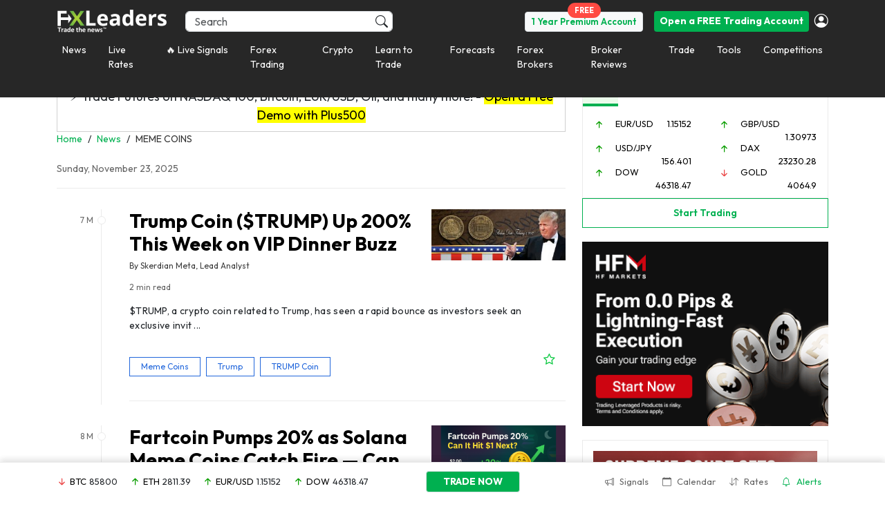

--- FILE ---
content_type: application/javascript
request_url: https://d1nsb2kebuy3pr.cloudfront.net/wp-content/themes/fxmlnew/assets/js/app/app.js?x78518&ver=c5fe0db3aea69172d3c870003e657b46
body_size: 53
content:

var FXMLApp = angular.module('FXMLApp', ['FXMLApp.controllers','FXMLApp.directives','FXMLApp.services','FXMLApp.filters', 'ngSanitize'])
        
.config(function($interpolateProvider){
    $interpolateProvider.startSymbol('<%').endSymbol('%>');
})

.config(['$httpProvider', function($httpProvider) {
    $httpProvider.defaults.headers.common["X-Requested-With"] = 'XMLHttpRequest';
}]);

angular.module('FXMLApp.controllers', []);
angular.module('FXMLApp.directives', []);

--- FILE ---
content_type: application/javascript
request_url: https://d1nsb2kebuy3pr.cloudfront.net/wp-content/themes/fxmlnew/assets/js/app/directives/directives.signals.js?x78518&ver=6.7.2
body_size: 117
content:
angular.module('FXMLApp.directives',[])
	.directive('checkImage', function($http) {
		return {
			restrict: 'A',
			link: function(scope, element, attrs) {
				attrs.$observe('ngSrc', function(ngSrc) {
					$http({
							method: 'GET',
							url: ngSrc,
						}).then(function (response) {
							
						}, function (error) {
							element.attr('src', 'https://s3.eu-central-1.amazonaws.com/fxlmwpmedia/wp-content/themes/fxml/assets/images/signals/default.png');
							element.css('width', '55px');
						});
				});
			}
		};
	});

--- FILE ---
content_type: application/javascript
request_url: https://d1nsb2kebuy3pr.cloudfront.net/wp-content/themes/fxmlnew/assets/js/tradingview.js?x78518&ver=c5fe0db3aea69172d3c870003e657b46
body_size: 11881
content:
"use strict";
(function() {
    if (window.TradingView && window.TradingView.host && !window.TradingView.reoloadTvjs) {
        return
    }
    var COLORS = {};
    COLORS["color-brand"] = "#2196f3";
    COLORS["color-gull-gray"] = "#9db2bd";
    COLORS["color-scooter"] = "#38acdb";
    COLORS["color-curious-blue"] = "#299dcd";
    var TradingView = {
        host: window.location.host.match(/tradingview\.com|pyrrosinvestment\.com/i) == null ? "https://s.tradingview.com" : "https://www.tradingview.com",
        ideasHost: "https://www.tradingview.com",
        chatHost: "https://www.tradingview.com",
        embedStylesForCopyright: function() {
            var styleElement = document.createElement("style");
            styleElement.innerHTML = ".tradingview-widget-copyright {font-size: 13px !important; line-height: 32px !important; text-align: center !important; vertical-align: middle !important; font-family: 'Trebuchet MS', Arial, sans-serif !important; color: " + COLORS["color-gull-gray"] + " !important;} .tradingview-widget-copyright .blue-text {color: " + COLORS["color-brand"] + " !important;} .tradingview-widget-copyright a {text-decoration: none !important; color: " + COLORS["color-gull-gray"] + " !important;} .tradingview-widget-copyright a:visited {color: " + COLORS["color-gull-gray"] + " !important;} .tradingview-widget-copyright a:hover .blue-text {color: " + COLORS["color-scooter"] + " !important;} .tradingview-widget-copyright a:active .blue-text {color: " + COLORS["color-curious-blue"] + " !important;} .tradingview-widget-copyright a:visited .blue-text {color: " + COLORS["color-brand"] + " !important;}";
            return styleElement
        },
        embedStylesForFullHeight: function(height, hasCopyright, container_id) {
            var containerHeight = hasCopyright ? "calc(" + height + " - 32px)" : height;
            var containerElemChild = document.querySelector("#" + container_id);
            var containerElem = containerElemChild.parentElement;
            containerElem.style.height = containerHeight;
            containerElemChild.style.height = "100%"
        },
        gId: function() {
            return "tradingview_" + ((1 + Math.random()) * 1048576 | 0).toString(16).substring(1)
        },
        isPersentHeight: function(suffix) {
            return suffix === "%"
        },
        getSuffix: function(value) {
            var match = value.toString().match(/(\%|px|em|ex)/);
            return match ? match[0] : "px"
        },
        hasCopyright: function(container_id) {
            var widgetContainerElement = document.getElementById(container_id);
            var embedContainerElement = widgetContainerElement && widgetContainerElement.parentElement;
            if (embedContainerElement) {
                return !!embedContainerElement.querySelector(".tradingview-widget-copyright")
            }
            return false
        },
        calculateWidgetHeight: function(widgetHeight, container_id) {
            var newWidgetHeight = parseInt(widgetHeight);
            var suffix = this.getSuffix(widgetHeight);
            var isPersentHeight = this.isPersentHeight(suffix);
            var hasCopyright = container_id && this.hasCopyright(container_id);
            if (isPersentHeight && container_id) {
                this.embedStylesForFullHeight(newWidgetHeight + suffix, hasCopyright, container_id);
                if (hasCopyright) {
                    return 100 + suffix
                }
            }
            if (hasCopyright) {
                return "calc(" + newWidgetHeight + suffix + " - 32px)"
            }
            return newWidgetHeight + suffix
        },
        onready: function(callback) {
            if (window.addEventListener) {
                window.addEventListener("DOMContentLoaded", callback, false)
            } else {
                window.attachEvent("onload", callback)
            }
        },
        css: function(css_content) {
            var head = document.getElementsByTagName("head")[0];
            var style = document.createElement("style");
            var rules;
            style.type = "text/css";
            if (style.styleSheet) {
                style.styleSheet.cssText = css_content
            } else {
                rules = document.createTextNode(css_content);
                style.appendChild(rules)
            }
            head.appendChild(style)
        },
        bindEvent: function(o, ev, fn) {
            if (o.addEventListener) {
                o.addEventListener(ev, fn, false)
            } else if (o.attachEvent) {
                o.attachEvent("on" + ev, fn)
            }
        },
        unbindEvent: function(o, ev, fn) {
            if (o.removeEventListener) {
                o.removeEventListener(ev, fn, false)
            } else if (o.detachEvent) {
                o.detachEvent("on" + ev, fn)
            }
        },
        cloneSimpleObject: function(obj) {
            if (null == obj || "object" != typeof obj) {
                return obj
            }
            var copy = obj.constructor();
            for (var attr in obj) {
                if (obj.hasOwnProperty(attr)) {
                    copy[attr] = obj[attr]
                }
            }
            return copy
        },
        isArray: function(obj) {
            return Object.prototype.toString.call(obj) === "[object Array]"
        },
        isMobileDevice: function() {
            var ret = {
                Android: /Android/i.test(navigator.userAgent),
                BlackBerry: /BlackBerry/i.test(navigator.userAgent),
                iOS: /iPhone|iPad|iPod/i.test(navigator.userAgent),
                Opera: /Opera Mini/i.test(navigator.userAgent)
            };
            ret.any = ret.Android || ret.BlackBerry || ret.iOS || ret.Opera;
            return ret
        }(),
        generateUtmForUrlParams: function(options) {
            return "utm_source=" + encodeURI(window.location.hostname) + "&utm_medium=" + (TradingView.hasCopyright(options.container) ? "widget_new" : "widget") + (options.type ? "&utm_campaign=" + options.type : "") + (options.type && options.type === "chart" ? "&utm_term=" + encodeURIComponent(options.symbol) : "")
        },
        WidgetAbstract: function() {},
        MiniWidget: function(options) {
            this.id = TradingView.gId();
            this.options = {
                whitelabel: options.whitelabel || "",
                width: TradingView.WidgetAbstract.prototype.fixSize(options.width) || 300,
                height: TradingView.WidgetAbstract.prototype.fixSize(options.height) || 400,
                symbols: options.symbols,
                tabs: options.tabs || "",
                symbols_description: options.symbols_description || "",
                customer: options.customer || "",
                container: options.container_id || "",
                greyText: options.greyText || "",
                large_chart_url: options.large_chart_url || "",
                large_chart_target: options.large_chart_target || "",
                gridLineColor: options.gridLineColor || "",
                fontColor: options.fontColor || "",
                underLineColor: options.underLineColor || "",
                trendLineColor: options.trendLineColor || "",
                timeAxisBackgroundColor: options.timeAxisBackgroundColor || "",
                activeTickerBackgroundColor: options.activeTickerBackgroundColor || "",
                noGraph: options.noGraph || false,
                locale: options.locale,
                styleTickerActiveBg: options.styleTickerActiveBg || "",
                styleTabActiveBorderColor: options.styleTabActiveBorderColor || "",
                styleTickerBodyFontSize: options.styleTickerBodyFontSize || "",
                styleTickerBodyFontWeight: options.styleTickerBodyFontWeight || "",
                styleTickerHeadFontSize: options.styleTickerHeadFontSize || "",
                styleTickerHeadFontWeight: options.styleTickerHeadFontWeight || "",
                styleTickerChangeDownColor: options.styleTickerChangeDownColor || "",
                styleTickerChangeUpColor: options.styleTickerChangeUpColor || "",
                styleTickerLastDownBg: options.styleTickerLastDownBg || "",
                styleTickerLastUpBg: options.styleTickerLastUpBg || "",
                styleTickerSymbolColor: options.styleTickerSymbolColor || "",
                styleTickerSymbolHoverTextDecoration: options.styleTickerSymbolHoverTextDecoration || "",
                styleTickerActiveSymbolTextDecoration: options.styleTickerActiveSymbolTextDecoration || "",
                styleTabsActiveBorderColor: options.styleTabsActiveBorderColor || "",
                styleTabsNoBorder: options.styleTabsNoBorder || "",
                styleWidgetNoBorder: options.styleWidgetNoBorder || ""
            };
            this.createWidget()
        },
        MediumWidget: function(options) {
            this.id = TradingView.gId();
            var widgetHeight = TradingView.calculateWidgetHeight(options.height || 400, options.container_id);
            this.options = {
                container: options.container_id || "",
                width: TradingView.WidgetAbstract.prototype.fixSize(options.width) || "",
                height: TradingView.WidgetAbstract.prototype.fixSize(widgetHeight) || "",
                symbols: options.symbols,
                greyText: options.greyText || "",
                symbols_description: options.symbols_description || "",
                large_chart_url: options.large_chart_url || "",
                customer: options.customer || "",
                gridLineColor: options.gridLineColor || "",
                fontColor: options.fontColor || "",
                underLineColor: options.underLineColor || "",
                trendLineColor: options.trendLineColor || "",
                timeAxisBackgroundColor: options.timeAxisBackgroundColor || "",
                chartOnly: !!options.chartOnly,
                locale: options.locale,
                whitelabel: !!options.whitelabel || "",
                colorTheme: options.colorTheme,
                isTransparent: options.isTransparent
            };
            this.createWidget()
        },
        widget: function(options) {
            this.id = options.id || TradingView.gId();
            var _url_params = TradingView.getUrlParams();
            var _symbol = options.tvwidgetsymbol || _url_params.tvwidgetsymbol || _url_params.symbol || options.symbol || "NASDAQ:AAPL";
            var _logo = options.logo || "";
            if (_logo.src) {
                _logo = _logo.src
            }
            if (_logo) {
                _logo.replace(".png", "")
            }
            var widgetHeight = TradingView.calculateWidgetHeight(options.height || 500, options.container_id);
            this.options = {
                whitelabel: options.whitelabel || "",
                width: options.width || 800,
                height: widgetHeight,
                symbol: _symbol,
                interval: options.interval || "1",
                range: options.range || "",
                timezone: options.timezone || "",
                autosize: options.autosize,
                hide_top_toolbar: options.hide_top_toolbar,
                hide_side_toolbar: options.hide_side_toolbar,
                hide_legend: options.hide_legend,
                allow_symbol_change: options.allow_symbol_change,
                save_image: options.save_image !== undefined ? options.save_image : true,
                container: options.container_id || "",
                toolbar_bg: options.toolbar_bg || "f4f7f9",
                watchlist: options.watchlist || [],
                editablewatchlist: !!options.editablewatchlist,
                studies: options.studies || [],
                theme: options.theme || "",
                style: options.style || "",
                extended_hours: options.extended_hours === undefined ? undefined : +options.extended_hours,
                details: !!options.details,
                news: !!options.news,
                calendar: !!options.calendar,
                hotlist: !!options.hotlist,
                hideideas: !!options.hideideas,
                hideideasbutton: !!options.hideideasbutton,
                widgetbar_width: +options.widgetbar_width || undefined,
                withdateranges: options.withdateranges || "",
                customer: options.customer || _logo || "",
                venue: options.venue,
                symbology: options.symbology,
                logo: _logo,
                show_popup_button: !!options.show_popup_button,
                popup_height: options.popup_height || "",
                popup_width: options.popup_width || "",
                studies_overrides: options.studies_overrides,
                overrides: options.overrides,
                enabled_features: options.enabled_features,
                disabled_features: options.disabled_features,
                publish_source: options.publish_source || "",
                enable_publishing: options.enable_publishing,
                whotrades: options.whotrades || undefined,
                locale: options.locale,
                referral_id: options.referral_id,
                no_referral_id: options.no_referral_id,
                ref_landing_page: options.ref_landing_page,
                fundamental: options.fundamental,
                percentage: options.percentage,
                hidevolume: options.hidevolume,
                padding: options.padding,
                greyText: options.greyText || "",
                horztouchdrag: options.horztouchdrag,
                verttouchdrag: options.verttouchdrag
            };
            if (options.cme) {
                this.options.customer = "cme"
            }
            if (options.news && options.news.length) {
                this.options.news_vendors = [];
                for (var i = 0; i < options.news.length; i++) {
                    switch (options.news[i]) {
                        case "headlines":
                        case "stocktwits":
                            this.options.news_vendors.push(options.news[i])
                    }
                }
                if (!this.options.news_vendors) {
                    delete this.options.news_vendors
                }
            }
            if (isFinite(options.widgetbar_width) && options.widgetbar_width > 0) {
                this.options.widgetbar_width = options.widgetbar_width
            }
            this._ready_handlers = [];
            this.create()
        },
        chart: function(options) {
            this.id = TradingView.gId();
            this.options = {
                width: options.width || 640,
                height: options.height || 500,
                container: options.container_id || "",
                realtime: options.realtime,
                chart: options.chart,
                locale: options.locale,
                type: "chart",
                autosize: options.autosize,
                mobileStatic: options.mobileStatic
            };
            this._ready_handlers = [];
            this.create()
        },
        stream: function(options) {
            this.id = TradingView.gId();
            this.options = {
                width: options.width || 640,
                height: options.height || 500,
                container: options.container_id || "",
                stream: options.stream,
                locale: options.locale,
                autosize: options.autosize
            };
            this.create()
        },
        EventsWidget: function(options) {
            this.id = TradingView.gId();
            this.options = {
                container: options.container_id || "",
                width: options.width || 486,
                height: options.height || 670,
                currency: options.currencyFilter || "",
                importance: options.importanceFilter || "",
                type: "economic-calendar"
            };
            this.createWidget(options)
        },
        IdeasStreamWidget: function(options) {
            this.id = TradingView.gId();
            this.options = {
                container: options.container_id || "",
                width: options.width || 486,
                height: options.height || 670,
                symbol: options.symbol || "",
                username: options.username || "",
                mode: options.mode || "",
                publishSource: options.publishSource || "",
                sort: options.sort || "trending",
                stream: options.stream,
                interval: options.interval,
                time: options.time,
                waitSymbol: options.waitSymbol,
                hideDescription: options.hideDescription,
                startingCount: options.startingCount,
                bgColor: options.bgColor || "",
                headerColor: options.headerColor || "",
                borderColor: options.borderColor || "",
                locale: options.locale,
                type: "ideas-stream"
            };
            this._ready_handlers = [];
            this.createWidget(options)
        },
        IdeaWidget: function(options) {
            this.id = TradingView.gId();
            this.options = {
                container: options.container_id || "",
                width: options.width || 486,
                height: options.height || 670,
                idea: options.idea || "",
                chartUrl: options.chartUrl || "",
                whotrades: options.whotrades || undefined,
                locale: options.locale,
                type: "idea"
            };
            this.createWidget(options)
        },
        ChatWidgetEmbed: function(options) {
            this.id = TradingView.gId();
            this.options = {
                container: options.container_id || "",
                width: options.width || 400,
                height: options.height || 500,
                room: options.room || "",
                whotrades: options.whotrades || undefined,
                locale: options.locale,
                type: "chat-embed"
            };
            this.createWidget(options)
        },
        UserInfoWidget: function(options) {
            this.options = {
                container: options.container_id || "",
                width: options.width || 1040,
                height: options.height || 340,
                username: options.username || "",
                locale: options.locale,
                type: "user-info"
            };
            this.createWidget(options)
        },
        QuotesProvider: function(options) {
            var id = TradingView.gId();
            var options = {
                container: options.container_id,
                symbols: options.symbols || [],
                type: "quotes-provider"
            };
            var widget_url = TradingView.host + "/embed-quotes-provider/?" + TradingView.generateUtmForUrlParams(options);
            var widget_html = "<iframe" + ' id="' + id + '"' + ' src="' + widget_url + '"' + ' width="0" height="0"' + ' frameborder="0" allowTransparency="true" scrolling="no"></iframe>';
            var iframe;
            var postMessage;
            addWidget(widget_html, options.container);
            iframe = document.getElementById(id);
            postMessage = TradingView.postMessageWrapper(iframe.contentWindow, id);
            TradingView.bindEvent(iframe, "load", function() {
                options.symbols.forEach(resolveSymbol)
            });

            function resolveSymbol(symbolObj) {
                var symbol = symbolObj.symbol;
                var success = symbolObj.success;
                var error = symbolObj.error;
                if (!symbol || !(success && error)) {
                    return
                }
                postMessage.post(iframe.contentWindow, "resolveSymbol", {
                    symbol: symbol
                });
                if (success) {
                    postMessage.on("success" + symbol, function(data) {
                        success(data)
                    })
                }
                if (error) {
                    postMessage.on("error" + symbol, function(data) {
                        error(data)
                    })
                }
            }
        }
    };
    TradingView.DependenciesManager = function() {};
    TradingView.DependenciesManager.prototype.scripts = {};
    TradingView.DependenciesManager.prototype._loaded = function(script) {
        for (var i in this.scripts[script].callbacks) {
            this.scripts[script].callbacks[i]()
        }
        this.scripts[script].status = true;
        this.scripts[script].callbacks = {}
    };
    TradingView.DependenciesManager.prototype.depends = function(scripts, cbid, cb) {
        for (var i = 0; i < scripts.length; i++) {
            if (this.scripts[scripts[i]] && this.scripts[scripts[i]].status === true) {
                cb()
            } else if (this.scripts[scripts[i]] && this.scripts[scripts[i]].status === false) {
                this.scripts[scripts[i]].callbacks[cbid] = cb
            } else {
                this.scripts[scripts[i]] = {
                    status: false,
                    script: document.createElement("script"),
                    callbacks: {}
                };
                this.scripts[scripts[i]].callbacks[cbid] = cb;
                this.scripts[scripts[i]].script.onload = this._loaded.bind(this, scripts[i]);
                this.scripts[scripts[i]].script.src = TradingView.host + scripts[i];
                document.body.appendChild(this.scripts[scripts[i]].script)
            }
        }
    };
    TradingView.dependenciesManager = new TradingView.DependenciesManager;
    TradingView.WidgetAbstract.prototype = {
        fixSize: function(size) {
            return /^[0-9]+(\.|,[0-9])*$/.test(size) ? size + "px" : size
        },
        width: function() {
            if (this.options.autosize) {
                return "100%"
            }
            return TradingView.WidgetAbstract.prototype.fixSize(this.options.width)
        },
        height: function() {
            if (this.options.autosize) {
                return "100%"
            }
            return TradingView.WidgetAbstract.prototype.fixSize(this.options.height)
        },
        addWrapperFrame: function(widgetCode, logoCode, widgetBgColor) {
            var height = TradingView.WidgetAbstract.prototype.height.call(this);
            var width = TradingView.WidgetAbstract.prototype.width.call(this);
            var widgetBgColor = widgetBgColor || "transparent";
            return '<div id="' + this.id + '-wrapper" style="' + "position: relative;" + "box-sizing: content-box;" + "width: " + width + ";" + "height: " + height + ";" + "margin: 0 auto !important;" + "padding: 0 !important;" + "font-family:Arial,sans-serif;" + '">' + '<div style="' + "width: " + width + ";" + "height: " + height + ";" + "background: " + widgetBgColor + ";" + "padding: 0 !important;" + '">' + widgetCode + "</div>" + (logoCode || "") + "</div>"
        },
        addFooterLogo: function(widgetCode, options) {
            var greyText = (options || {}).greyText || "powered by";
            var linkText = (options || {}).linkText || "tradingview.com";
            var href = (options || {}).href || "https://www.tradingview.com/";
            return TradingView.WidgetAbstract.prototype.addWrapperFrame.call(this, widgetCode, '<div style="' + "position:absolute;" + "display: block;" + "box-sizing: content-box;" + "height: 24px;" + "width: " + TradingView.WidgetAbstract.prototype.width.call(this) + ";" + "bottom: 0;" + "left: 0;" + "margin: 0;" + "padding: 0;" + "font-family: Arial,sans-serif;" + '">' + '<div style="' + "display: block;" + "margin: 0 1px 1px 1px;" + "line-height: 7px;" + "box-sizing: content-box;" + "height: 11px;" + "padding: 6px 10px;" + "text-align: right;" + "background: #fff;" + '">' + "<a" + ' href="' + href + "?" + TradingView.generateUtmForUrlParams(this.options) + '"' + ' target="_blank"' + ' style="' + "color: #0099d4;" + "text-decoration: none;" + "font-size: 11px;" + '"' + ">" + '<span style="' + "color: #b4b4b4;" + "font-size: 11px;" + '">' + greyText + "</span> " + linkText + "</a>" + "</div>" + "</div>", "#fff")
        }
    };
    TradingView.UserInfoWidget.prototype = {
        createWidget: function() {
            var widget_html = this.widgetCode();
            addWidget(widget_html, this.options.container)
        },
        widgetCode: function() {
            var query = TradingView.createUrlParams({
                username: this.options.username,
                locale: this.options.locale
            });
            this.options.type = "user-info";
            var utm = "&" + TradingView.generateUtmForUrlParams(this.options, {
                type: "UserInfoWidget"
            });
            var widget_url = TradingView.ideasHost + "/user-info-widget/?" + query + utm;
            return "<iframe" + ' src="' + widget_url + '"' + (this.options.width ? ' width="' + this.options.width + '"' : "") + (this.options.height ? ' height="' + this.options.height + '"' : "") + ' frameborder="0" allowTransparency="true" scrolling="no"></iframe>'
        }
    };
    TradingView.ChatWidgetEmbed.prototype = {
        createWidget: function() {
            var widget_code = this.widgetCode();
            widget_code = TradingView.WidgetAbstract.prototype.addFooterLogo.call(this, widget_code);
            addWidget(widget_code, this.options.container)
        },
        widgetCode: function() {
            var room = this.options.room ? "#" + encodeURIComponent(this.options.room) : "";
            var query = "&" + TradingView.createUrlParams({
                whotrades: this.options.whotrades,
                locale: this.options.locale
            });
            var utm = TradingView.generateUtmForUrlParams(this.options, {
                type: "UserInfoWidget"
            });
            var widget_url = TradingView.chatHost + "/chatwidgetembed/?" + utm + query + room;
            return "<iframe" + ' src="' + widget_url + '"' + (this.options.width ? ' width="' + this.options.width + '"' : "") + (this.options.height ? ' height="' + this.options.height + '"' : "") + ' frameborder="0" allowTransparency="true" scrolling="no"></iframe>'
        }
    };
    TradingView.IdeaWidget.prototype = {
        createWidget: function() {
            var widget_html = this.widgetCode();
            addWidget(widget_html, this.options.container);
            var self = this;
            var c = document.getElementById(this.id);
            this.postMessage = TradingView.postMessageWrapper(c.contentWindow, this.id);
            this.postMessage.on("resize", function(data) {
                if (data.id === self.id) {
                    c.style.height = data.height + "px"
                }
            }, true)
        },
        widgetCode: function() {
            var query = TradingView.createUrlParams({
                id: this.id,
                width: this.options.width,
                height: this.options.height,
                idea: this.options.idea,
                chart_url: this.options.chartUrl,
                whotrades: this.options.whotrades,
                locale: this.options.locale
            });
            this.options.type = "idea";
            var utm = "&" + TradingView.generateUtmForUrlParams(this.options);
            var widget_url = TradingView.ideasHost + "/idea-popup/?" + query + utm;
            return '<iframe id="' + this.id + '"' + ' src="' + widget_url + '"' + ' width="' + this.options.width + '"' + (this.options.height ? ' height="' + this.options.height + '"' : "") + ' frameborder="0" allowTransparency="true" scrolling="no"></iframe>'
        },
        getSymbol: function(callback) {
            this.postMessage.on("symbolInfo", callback)
        }
    };
    TradingView.EventsWidget.prototype = {
        createWidget: function() {
            var widget_html = this.widgetCode();
            addWidget(widget_html, this.options.container)
        },
        widgetCode: function() {
            var query = TradingView.createUrlParams({
                currency: this.options.currency,
                importance: this.options.importance
            });
            this.options.type = "events";
            var utm = "&" + TradingView.generateUtmForUrlParams(this.options);
            var widget_url = TradingView.host + "/eventswidgetembed/?" + query + utm;
            return '<iframe src="' + widget_url + '"' + ' width="' + this.options.width + '"' + (this.options.height ? ' height="' + this.options.height + '"' : "") + ' frameborder="0" scrolling="no"></iframe>'
        }
    };
    TradingView.IdeasStreamWidget.prototype = {
        createWidget: function() {
            var widget_html = this.widgetCode();
            addWidget(widget_html, this.options.container);
            var self = this;
            var c = document.getElementById(this.id);
            this.postMessage = TradingView.postMessageWrapper(c.contentWindow, this.id);
            TradingView.bindEvent(c, "load", function() {
                self._ready = true;
                for (var i = self._ready_handlers.length; i--;) {
                    self._ready_handlers[i].call(self)
                }
            });
            self.postMessage.on("resize", function(data) {
                if (data.id === self.id) {
                    var minHeight = 450;
                    var height = Math.max(data.height, minHeight);
                    c.style.height = height + "px"
                }
            }, true)
        },
        widgetCode: function() {
            var options = this.options;
            var query = TradingView.createUrlParams({
                id: this.id,
                width: options.width,
                height: options.height,
                symbol: options.symbol,
                username: options.username,
                mode: options.mode,
                publish_source: options.publishSource,
                sort: options.sort,
                stream: options.stream,
                interval: options.interval,
                time: options.time,
                wait_symbol: options.waitSymbol,
                hide_desc: options.hideDescription,
                s_count: options.startingCount,
                bg_color: options.bgColor,
                h_color: options.headerColor,
                borderColor: options.borderColor,
                locale: options.locale
            });
            var utm = TradingView.generateUtmForUrlParams(this.options) + "&";
            var widget_url = TradingView.host + "/ideaswidgetembed/?" + utm + query;
            return '<iframe id="' + this.id + '"' + ' src="' + widget_url + '"' + ' width="' + options.width + '"' + (options.height ? ' height="' + options.height + '"' : "") + ' frameborder="0" allowTransparency="true" scrolling="no"></iframe>'
        },
        setSymbol: function(symbol) {
            var c = document.getElementById(this.id);
            this.postMessage.post(c.contentWindow, "setSymbol", symbol)
        },
        ready: function(callback) {
            if (this._ready) {
                callback.call(this)
            } else {
                this._ready_handlers.push(callback)
            }
        }
    };
    TradingView.MiniWidget.prototype = {
        createWidget: function() {
            var widget_code = this.widgetCode();
            var options = this.options;
            if (!options.noLogoOverlay && !options.whitelabel) {
                var greyText = this.options.greyText || "Quotes by";
                widget_code = TradingView.WidgetAbstract.prototype.addFooterLogo.call(this, widget_code, {
                    greyText: greyText,
                    linkText: "TradingView"
                })
            }
            addWidget(widget_code, options.container)
        },
        widgetCode: function() {
            var symbols = "";
            var tabs = "";
            var symbols_description = "";
            var site_path = "/miniwidgetembed/";
            var width = this.options.width ? "&width=" + encodeURIComponent(this.options.width) : "";
            var height = this.options.height ? "&height=" + encodeURIComponent(this.options.height) : "";
            var no_graph = this.options.noGraph ? "&noGraph=" + encodeURIComponent(this.options.noGraph) : "";
            var locale = this.options.locale ? "&locale=" + encodeURIComponent(this.options.locale) : "";
            var whitelabel = this.options.whitelabel ? "&whitelabel=1" : "";
            this.options.type = "market-overview";
            var utm = "&" + TradingView.generateUtmForUrlParams(this.options);
            var plain_params_list = ["large_chart_url", "large_chart_target", "gridLineColor", "fontColor", "underLineColor", "trendLineColor", "activeTickerBackgroundColor", "timeAxisBackgroundColor", "locale", "styleTickerActiveBg", "styleTabActiveBorderColor", "styleTickerBodyFontSize", "styleTickerBodyFontWeight", "styleTickerHeadFontSize", "styleTickerHeadFontWeight", "styleTickerChangeDownColor", "styleTickerChangeUpColor", "styleTickerLastDownBg", "styleTickerLastUpBg", "styleTickerSymbolColor", "styleTickerSymbolHoverTextDecoration", "styleTickerActiveSymbolTextDecoration", "styleTabsActiveBorderColor", "styleTabsNoBorder", "styleWidgetNoBorder"];
            var plain_params = "";
            for (var i = plain_params_list.length - 1; i >= 0; i--) {
                var param_name = plain_params_list[i];
                var param_value = this.options[param_name];
                plain_params += param_value ? "&" + param_name + "=" + encodeURIComponent(param_value) : ""
            }
            var prepareSymbols = function(symbols) {
                var _symbols = [];
                for (var i = 0; i < symbols.length; i++) {
                    var _s = symbols[i];
                    if (TradingView.isArray(_s)) {
                        var customSymbolName = encodeURIComponent(_s[0]);
                        var trueSymbolName = encodeURIComponent(_s[1]);
                        _symbols.push(customSymbolName);
                        symbols_description += "&" + customSymbolName + "=" + trueSymbolName
                    } else if (typeof _s === "string") {
                        _symbols.push(encodeURIComponent(_s))
                    }
                }
                return _symbols.join(",")
            };
            if (this.options.tabs) {
                for (var i = 0, tl = this.options.tabs.length; i < tl; i++) {
                    var tab = this.options.tabs[i];
                    if (this.options.symbols[tab]) {
                        symbols += (symbols ? "&" : "") + encodeURIComponent(tab) + "=" + prepareSymbols(this.options.symbols[tab])
                    }
                }
                tabs = "&tabs=" + encodeURIComponent(this.options.tabs.join(","))
            } else {
                if (this.options.symbols) {
                    symbols = "symbols=" + prepareSymbols(this.options.symbols)
                }
            }
            if (this.options.symbols_description) {
                for (var key in this.options.symbols_description) {
                    symbols_description += "&" + encodeURIComponent(key) + "=" + encodeURIComponent(this.options.symbols_description[key])
                }
            }
            if (this.options.customer) {
                site_path = "/" + this.options.customer + site_path
            }
            var widget_url = TradingView.host + site_path + "?" + symbols + tabs + symbols_description + plain_params + width + height + no_graph + locale + whitelabel + utm;
            return '<iframe id="' + this.id + '"' + ' src="' + widget_url + '"' + ' width="' + this.options.width + '"' + (this.options.height ? ' height="' + this.options.height + '"' : "") + ' frameborder="0"' + ' allowTransparency="true"' + ' scrolling="no"' + ' style="margin: 0 !important; padding: 0 !important;"' + "></iframe>"
        },
        remove: function() {
            var widget = document.getElementById("tradingview_widget");
            widget.parentNode.removeChild(widget)
        }
    };
    TradingView.MediumWidget.prototype = {
        createWidget: function() {
            var widget_code = this.widgetCode();
            addWidget(widget_code, this.options.container)
        },
        widgetCode: function() {
            var symbols_description = "";
            var symbols = "symbols=" + prepareSymbols(this.options.symbols);
            var width = "&width=" + encodeURIComponent(this.options.width);
            var height = "&height=" + encodeURIComponent(this.options.height);
            var colorTheme = "&colorTheme=" + encodeURIComponent(this.options.colorTheme);
            this.options.type = "symbol-overview";
            var utm = "&" + TradingView.generateUtmForUrlParams(this.options);

            function prepareSymbols(symbols) {
                var _symbols = [];
                for (var i = 0; i < symbols.length; i++) {
                    var _s = symbols[i];
                    if (TradingView.isArray(_s)) {
                        var customSymbolName = encodeURIComponent(_s[0]);
                        var trueSymbolName = encodeURIComponent(_s[1]);
                        _symbols.push(customSymbolName);
                        if (_s.length === 2) {
                            symbols_description += "&" + customSymbolName + "=" + trueSymbolName
                        }
                    } else if (typeof _s === "string") {
                        _symbols.push(encodeURIComponent(_s))
                    }
                }
                return _symbols.join(",")
            }
            var plain_params_list = ["gridLineColor", "fontColor", "underLineColor", "trendLineColor", "activeTickerBackgroundColor", "timeAxisBackgroundColor", "locale"];
            var plain_params = "";
            for (var i = plain_params_list.length - 1; i >= 0; i--) {
                var param_name = plain_params_list[i];
                var param_value = this.options[param_name];
                plain_params += param_value ? "&" + param_name + "=" + encodeURIComponent(param_value) : ""
            }
            var chart_only = this.options.chartOnly ? "&chartOnly=1" : "";
            var whitelabel = this.options.whitelabel ? "&whitelabel=1" : "";
            var isTransparent = this.options.isTransparent ? "&isTransparent=1" : "";
            var site_path = "/mediumwidgetembed/";
            if (this.options.customer) {
                site_path = "/" + this.options.customer + site_path
            }
            var widget_url = TradingView.host + site_path + "?" + symbols + symbols_description + plain_params + chart_only + whitelabel + width + height + colorTheme + isTransparent + utm;
            return '<iframe id="' + this.id + '"' + ' src="' + widget_url + '"' + ' style="' + "margin: 0 !important; " + "padding: 0 !important; " + (this.options.width ? "width: " + this.options.width + "; " : "") + (this.options.height ? "height: " + this.options.height + ";" : "") + '"' + ' frameborder="0" allowTransparency="true" scrolling="no"></iframe>'
        },
        remove: function() {
            var widget = document.getElementById("tradingview_widget");
            widget.parentNode.removeChild(widget)
        }
    };
    TradingView.widget.prototype = {
        create: function() {
            this.options.type = this.options.fundamental ? "fundamental" : "chart";
            var widget_html = this.render();
            var self = this;
            if (!this.options.noLogoOverlay) {
                widget_html = TradingView.WidgetAbstract.prototype.addWrapperFrame.call(this, widget_html)
            }
            addWidget(widget_html, this.options.container);
            var oldStyleCopyright = document.getElementById("tradingview-copyright");
            oldStyleCopyright && oldStyleCopyright.parentElement && oldStyleCopyright.parentElement.removeChild(oldStyleCopyright);
            this.iframe = document.getElementById(this.id);
            this.postMessage = TradingView.postMessageWrapper(this.iframe.contentWindow, this.id);
            TradingView.bindEvent(this.iframe, "load", function() {
                self.postMessage.get("widgetReady", {}, function() {
                    var i;
                    self._ready = true;
                    for (i = self._ready_handlers.length; i--;) {
                        self._ready_handlers[i].call(self)
                    }
                })
            });
            self.postMessage.on("logoCreated", function(data) {
                if (data.left && data.bottom && data.width && data.height && data.href) {
                    if (self._logoOverlay) {
                        self._logoOverlay.parentNode.removeChild(self._logoOverlay);
                        delete self._logoOverlay
                    }
                    var a = document.createElement("a");
                    if (data.text) {
                        a.innerHTML = data.text;
                        a.style.color = "transparent"
                    }
                    a.style.position = "absolute";
                    a.style.display = "inline-block";
                    a.style.left = data.left;
                    a.style.bottom = data.bottom;
                    a.style.width = data.width;
                    a.style.height = data.height;
                    a.style.backgroundColor = "transparent";
                    a.style.pointerEvents = "none";
                    a.href = data.href;
                    a.setAttribute("target", "_blank");
                    self._logoOverlay = a;
                    document.getElementById(self.id + "-wrapper").appendChild(a)
                }
            });
            self.postMessage.on("setLogoOverlayVisibility", function(data) {
                if (self._logoOverlay && data && typeof data.visible == "boolean") {
                    self._logoOverlay.style.display = data.visible ? "inline-block" : "none"
                }
            });
            self.postMessage.on("openChartInPopup", function(data) {
                var urlOptions = TradingView.cloneSimpleObject(self.options);
                var chartProps = ["symbol", "interval"];
                for (var i = chartProps.length - 1; i >= 0; i--) {
                    var name = chartProps[i];
                    var value = data[name];
                    if (value) {
                        urlOptions[name] = value
                    }
                }
                urlOptions.show_popup_button = false;
                var width = self.options.popup_width || 900;
                var height = self.options.popup_height || 600;
                var left = (screen.width - width) / 2;
                var top = (screen.height - height) / 2;
                
                // console.log( "Popup url to be displayed as iframe: " + self.generateUrl(urlOptions) );
             
                // Dime modal view
        
                var modalWidth = screen.width * 0.75;
                var modalHeight = screen.height * 0.7;

                var chartDiv = document.getElementById('fxml-pair-chart');
                chartDiv.innerHTML = '<iframe id="tradingview_chart" src="' + self.generateUrl(urlOptions) + '" style="width: ' + modalWidth + 'px; height: ' + modalHeight + 'px; margin: 0 !important; padding: 0 !important;" frameborder="0" allowtransparency="true" scrolling="no" allowfullscreen=""></iframe>';
                document.getElementById('fxml-pair-modal').style.display = "block";
                
                // change this with our own modal windows
                // var popup = window.open(self.generateUrl(urlOptions), "_blank", "resizable=yes, top=" + top + ", left=" + left + ", width=" + width + ", height=" + height);
        
                // if (popup) {
                //     popup.opener = null
                // }//*/
            })
        },
        ready: function(callback) {
            if (this._ready) {
                callback.call(this)
            } else {
                this._ready_handlers.push(callback)
            }
        },
        render: function() {
            var url = this.generateUrl();
            return "<iframe" + ' id="' + this.id + '"' + ' src="' + url + '"' + ' style="width: 100%; height: 100%; margin: 0 !important; padding: 0 !important;"' + ' frameborder="0" allowTransparency="true" scrolling="no" allowfullscreen></iframe>'
        },
        generateUrl: function(options) {
            var options = options || this.options;
            var site_path;
            if (options.customer === "cme") {
                site_path = "/cmewidgetembed/"
            } else if (options.customer) {
                site_path = "/" + options.customer + "/widgetembed/"
            } else {
                site_path = "/widgetembed/"
            }

            function argZeroOneEmpty(name, argNameOverride) {
                argNameOverride = argNameOverride || name;
                return options[name] === undefined ? "" : "&" + encodeURIComponent(argNameOverride) + "=" + (options[name] ? "1" : "0")
            }

            function arg(name, content, argNameOverride) {
                argNameOverride = argNameOverride || name;
                return options[name] ? "&" + argNameOverride + "=" + content : ""
            }

            function jsonArg(name, content, defaultValue) {
                defaultValue = defaultValue || {};
                return "&" + name + "=" + (options[name] ? encodeURIComponent(JSON.stringify(content)) : encodeURIComponent(JSON.stringify(defaultValue)))
            }

            function studiesArg() {
                if (!options.studies || !TradingView.isArray(options.studies)) {
                    return ""
                }
                if (typeof options.studies[0] === "string") {
                    return arg("studies", encodeURIComponent(options.studies.join("")))
                }
                return jsonArg("studies", options.studies)
            }
            var host = options.enable_publishing ? TradingView.ideasHost : TradingView.host;
            var url = host + site_path + "?frameElementId=" + this.id + "&symbol=" + encodeURIComponent(options.symbol) + "&interval=" + encodeURIComponent(options.interval) + (options.range ? "&range=" + encodeURIComponent(options.range) : "") + (options.whitelabel ? "&whitelabel=1" : "") + (options.hide_top_toolbar ? "&hidetoptoolbar=1" : "") + (options.hide_legend ? "&hidelegend=1" : "") + argZeroOneEmpty("hide_side_toolbar", "hidesidetoolbar") + argZeroOneEmpty("allow_symbol_change", "symboledit") + argZeroOneEmpty("save_image", "saveimage") + "&toolbarbg=" + options.toolbar_bg.replace("#", "") + (options.watchlist && options.watchlist.length && options.watchlist.join ? "&watchlist=" + encodeURIComponent(options.watchlist.join("")) : "") + arg("editablewatchlist", "1") + arg("details", "1") + arg("calendar", "1") + arg("hotlist", "1") + arg("news", "1") + studiesArg() + (options.news_vendors ? "&newsvendors=" + encodeURIComponent(options.news_vendors.join("")) : "") + argZeroOneEmpty("horztouchdrag") + argZeroOneEmpty("verttouchdrag") + arg("widgetbar_width", options.widgetbar_width, "widgetbarwidth") + arg("hideideas", "1") + arg("theme", encodeURIComponent(options.theme)) + arg("style", encodeURIComponent(options.style)) + (options.extended_hours === undefined ? "" : "&extended_hours=" + options.extended_hours) + arg("timezone", encodeURIComponent(options.timezone)) + arg("hideideasbutton", "1") + arg("withdateranges", "1") + arg("hidevolume", "1") + (options.padding === undefined ? "" : "&padding=" + options.padding) + arg("show_popup_button", "1", "showpopupbutton") + jsonArg("studies_overrides", options.studies_overrides, {}) + jsonArg("overrides", options.overrides, {}) + jsonArg("enabled_features", options.enabled_features, []) + jsonArg("disabled_features", options.disabled_features, []) + (options.show_popup_button ? "&showpopupbutton=1" : "") + (options.publish_source ? "&publishsource=" + encodeURIComponent(options.publish_source) : "") + (options.enable_publishing ? "&enablepublishing=" + encodeURIComponent(options.enable_publishing) : "") + (options.venue ? "&venue=" + encodeURIComponent(options.venue) : "") + (options.symbology ? "&symbology=" + encodeURIComponent(options.symbology) : "") + (options.whotrades ? "&whotrades=" + encodeURIComponent(options.whotrades) : "") + (options.locale ? "&locale=" + options.locale : "") + (options.referral_id ? "&referral_id=" + options.referral_id : "") + (options.no_referral_id ? "&no_referral_id=1" : "") + (options.ref_landing_page ? "&ref_landing_page=" + options.ref_landing_page : "") + (options.fundamental ? "&fundamental=" + encodeURIComponent(options.fundamental) : "") + (options.percentage ? "&percentage=" + encodeURIComponent(options.percentage) : "") + "&utm_source=" + encodeURI(window.location.hostname) + "&utm_medium=" + (TradingView.hasCopyright(options.container) ? "widget_new" : "widget") + (options.type ? "&utm_campaign=" + options.type : "") + (options.type && options.type === "chart" ? "&utm_term=" + encodeURIComponent(options.symbol) : "");
            return url
        },
        image: function(callback) {
            this.postMessage.get("imageURL", {}, function(id) {
                var link = TradingView.host + "/x/" + id + "/";
                callback(link)
            })
        },
        subscribeToQuote: function(callback) {
            var c = document.getElementById(this.id);
            this.postMessage.post(c.contentWindow, "quoteSubscribe");
            this.postMessage.on("quoteUpdate", callback)
        },
        getSymbolInfo: function(callback) {
            this.postMessage.get("symbolInfo", {}, callback)
        },
        remove: function() {
            var widget = document.getElementById(this.id);
            widget.parentNode.removeChild(widget)
        },
        reload: function() {
            var widget = document.getElementById(this.id);
            var parent = widget.parentNode;
            parent.removeChild(widget);
            parent.innerHTML = this.render()
        }
    };
    TradingView.chart.prototype = {
        create: function() {
            this.isMobile = TradingView.isMobileDevice.any;
            var chart_html = this.render();
            var self = this;
            var c;
            if (!TradingView.chartCssAttached) {
                TradingView.css(this.renderCss());
                TradingView.chartCssAttached = true
            }
            addWidget(chart_html, this.options.container);
            c = document.getElementById(this.id);
            TradingView.bindEvent(c, "load", function() {
                var i;
                self._ready = true;
                for (i = self._ready_handlers.length; i--;) {
                    self._ready_handlers[i].call(self)
                }
            });
            TradingView.onready(function() {
                var rf = false;
                if (document.querySelector && document.querySelector('a[href$="/v/' + self.options.chart + '/"]')) {
                    rf = true
                }
                if (!rf) {
                    var anchors = document.getElementsByTagName("a");
                    var re_short = new RegExp("/v/" + self.options.chart + "/$");
                    var re_full = new RegExp("/chart/([0-9a-zA-Z:+*-/()]+)/" + self.options.chart);
                    for (var i = 0; i < anchors.length; i++) {
                        if (re_short.test(anchors[i].href) || re_full.test(anchors[i].href)) {
                            rf = true;
                            break
                        }
                    }
                }
                if (rf) {
                    c.src += "#nolinks";
                    c.name = "nolinks"
                }
            });
            this.postMessage = TradingView.postMessageWrapper(c.contentWindow, this.id);
            this.postMessage.on("toggleFullscreen", function(data) {
                if (c.contentWindow === this.source) {
                    self.toggleFullscreen(data.value)
                }
            }, true)
        },
        ready: TradingView.widget.prototype.ready,
        renderCss: function() {
            return ".tradingview-widget {position: relative;}"
        },
        render: function() {
            var url = this.options.mobileStatic && this.isMobile ? TradingView.host + "/embed-static/" : TradingView.host + "/embed/";
            var queryString = "?method=script" + (this.options.locale ? "&locale=" + encodeURIComponent(this.options.locale) : "");
            this.options.type = "chart";
            return '<div class="tradingview-widget" ' + (this.options.autosize ? ' style="width: 100%; height: 100%; margin: 0 !important; padding: 0 !important;"' : ' style="width:' + this.options.width + "px;" + " height:" + this.options.height + 'px;"') + ">" + '<iframe id="' + this.id + '"' + ' src="' + url + this.options.chart + "/" + queryString + "&" + TradingView.generateUtmForUrlParams(this.options) + '"' + (this.options.autosize ? ' style="width: 100%; height: 100%; margin: 0 !important; padding: 0 !important;"' : ' width="' + this.options.width + '"' + ' height="' + this.options.height + '"') + ' frameborder="0" allowTransparency="true" scrolling="no"></iframe>' + "</div>"
        },
        toggleFullscreen: function(isFullScreen) {
            var frame = document.getElementById(this.id);
            if (!isFullScreen) {
                frame.style.position = "static";
                if (this.options.autosize) {
                    frame.style.width = "100%";
                    frame.style.height = "100%"
                } else {
                    frame.style.width = this.options.width + "px";
                    frame.style.height = this.options.height + "px"
                }
                frame.style.maxWidth = "none";
                frame.style.maxHeight = "none";
                frame.style.zIndex = "auto";
                frame.style.backgroundColor = "transparent"
            } else {
                frame.style.position = "fixed";
                frame.style.width = "100vw";
                frame.style.maxWidth = "100%";
                frame.style.height = "100vh";
                frame.style.maxHeight = "100%";
                frame.style.left = "0px";
                frame.style.top = "0px";
                frame.style.zIndex = "1000000";
                frame.style.backgroundColor = "#fff"
            }
        },
        getSymbolInfo: function(callback) {
            this.postMessage.get("symbolInfo", {}, callback)
        }
    };
    TradingView.stream.prototype = {
        create: function() {
            this.isMobile = TradingView.isMobileDevice.any;
            var chart_html = this.render();
            addWidget(chart_html, this.options.container)
        },
        render: function() {
            var queryString = "?" + (this.options.locale ? "&locale=" + encodeURIComponent(this.options.locale) : "");
            this.options.type = "chart";
            return '<div class="tradingview-widget" ' + (this.options.autosize ? ' style="width: 100%; height: 100%; margin: 0 !important; padding: 0 !important;"' : ' style="width:' + this.options.width + "px;" + " height:" + this.options.height + 'px;"') + ">" + '<iframe id="' + this.id + '"' + ' src="' + TradingView.host + this.options.stream + "/embed/" + queryString + "&" + TradingView.generateUtmForUrlParams(this.options) + '"' + (this.options.autosize ? ' style="width: 100%; height: 100%; margin: 0 !important; padding: 0 !important;"' : ' width="' + this.options.width + '"' + ' height="' + this.options.height + '"') + ' frameborder="0" allowTransparency="true" scrolling="no"></iframe>' + "</div>"
        }
    };
    TradingView.showSignIn = function(options, callback) {
        TradingView.dependenciesManager.depends(["/static/bundles/spinner.js"], "authWidget", function() {
            var shadowBox = document.createElement("div");
            var spinnerContainer = document.createElement("div");
            shadowBox.appendChild(spinnerContainer);
            (new window.Spinner).setStyle({
                color: "#00A2E2",
                opacity: "0"
            }).spin(spinnerContainer);
            shadowBox.style.cssText = "position: fixed;" + "left: 0;" + "top: 0;" + "width: 100%;" + "height: 100%;" + "background: rgba(0, 0, 0, 0.5);" + "z-index: 120;" + "-webkit-transform: translate3d(0, 0, 0);";
            shadowBox.addEventListener("click", function() {
                document.body.removeChild(shadowBox)
            });
            document.body.appendChild(shadowBox);
            var id = TradingView.gId();
            var query = TradingView.createUrlParams({
                id: id,
                utmSourceOverride: options.utmSourceOverride
            });
            var widget_url = TradingView.ideasHost + "/authwidget/?" + query;
            var iframeOptions = {
                width: "470px",
                height: "650px"
            };
            var widget_html = '<iframe id="' + id + '"' + ' src="' + widget_url + '"' + ' width="' + iframeOptions.width + '"' + (iframeOptions.height ? ' height="' + iframeOptions.height + '"' : "") + ' frameborder="0" allowTransparency="true" scrolling="no"></iframe>';
            var container = document.createElement("div");
            container.innerHTML = widget_html;
            container.style.cssText = "position: absolute;" + "left: 50%;" + "top: 50%;" + "margin-top: -325px;" + "margin-left: -235px;";
            shadowBox.appendChild(container);
            var c = document.getElementById(id);
            var postMessage = TradingView.postMessageWrapper(c.contentWindow, id);
            var onClose = function(data) {
                if (data.id === id) {
                    document.body.removeChild(shadowBox);
                    if (data.user) {
                        callback(data.user)
                    }
                    postMessage.off("close", onClose)
                }
            };
            postMessage.on("close", onClose, true);
            postMessage.on("widgetLoad", function() {
                spinnerContainer.style.display = "none"
            })
        })
    };
    TradingView.isSignedIn = function(options, callback) {
        var id = TradingView.gId();
        var query = TradingView.createUrlParams({
            id: id
        });
        var widget_url = TradingView.ideasHost + "/isauthwidget/?" + query;
        var widget_html = '<iframe id="' + id + '"' + ' src="' + widget_url + '"' + ' frameborder="0" allowTransparency="true" scrolling="no"></iframe>';
        var container = document.createElement("div");
        container.innerHTML = widget_html;
        document.body.appendChild(container);
        var c = document.getElementById(id);
        var postMessage = TradingView.postMessageWrapper(c.contentWindow, id);
        var onClose = function(data) {
            if (data.id === id) {
                document.body.removeChild(container);
                callback(data.user);
                postMessage.off("close", onClose)
            }
        };
        postMessage.on("close", onClose, true)
    };
    TradingView.onLoginStateChange = function(options, callback) {
        var id = TradingView.gId();
        var query = TradingView.createUrlParams({
            id: id
        });
        var widget_url = TradingView.ideasHost + "/loginstatewidget/?" + query;
        var widget_html = '<iframe id="' + id + '"' + ' src="' + widget_url + '"' + ' frameborder="0" allowTransparency="true" scrolling="no"></iframe>';
        var container = document.createElement("div");
        container.innerHTML = widget_html;
        document.body.appendChild(container);
        var c = document.getElementById(id);
        var postMessage = TradingView.postMessageWrapper(c.contentWindow, id);
        var onLoginStateChange = function(data) {
            if (data.id === id) {
                callback(data.user)
            }
        };
        postMessage.on("loginStateChange", onLoginStateChange, true)
    };
    TradingView.postMessageWrapper = function() {
        var get_handlers = {};
        var on_handlers = {};
        var client_targets = {};
        var on_target;
        var call_id = 0;
        var post_id = 0;
        var provider_id = "TradingView";
        if (window.addEventListener) {
            window.addEventListener("message", function(e) {
                var msg;
                try {
                    msg = JSON.parse(e.data)
                } catch (error) {
                    return
                }
                if (!msg || !msg.provider || msg.provider !== provider_id) {
                    return
                }
                msg.source = e.source;
                if (msg.type === "get") {
                    if (!on_handlers[msg.name]) {
                        return
                    }
                    on_handlers[msg.name].forEach(function(on_handler) {
                        if (typeof on_handler === "function") {
                            on_handler.call(msg, msg.data, function(result) {
                                var reply = {
                                    id: msg.id,
                                    type: "on",
                                    name: msg.name,
                                    client_id: msg.client_id,
                                    data: result,
                                    provider: provider_id
                                };
                                on_target.postMessage(JSON.stringify(reply), "*")
                            })
                        }
                    })
                } else if (msg.type === "on") {
                    if (get_handlers[msg.client_id] && get_handlers[msg.client_id][msg.id]) {
                        get_handlers[msg.client_id][msg.id].call(msg, msg.data);
                        delete get_handlers[msg.client_id][msg.id]
                    }
                } else if (msg.type === "post") {
                    if (!on_handlers[msg.name]) {
                        return
                    }
                    on_handlers[msg.name].forEach(function(on_handler) {
                        if (typeof on_handler === "function") {
                            on_handler.call(msg, msg.data, function() {})
                        }
                    })
                }
            })
        }
        return function(target, client_id) {
            get_handlers[client_id] = {};
            client_targets[client_id] = target;
            on_target = target;
            return {
                on: function(name, callback, keepPrevious) {
                    if (!on_handlers[name] || !keepPrevious) {
                        on_handlers[name] = []
                    }
                    on_handlers[name].push(callback)
                },
                off: function(name, callback) {
                    if (!on_handlers[name]) {
                        return false
                    }
                    var index = on_handlers[name].indexOf(callback);
                    if (index > -1) {
                        on_handlers[name].splice(index, 1)
                    }
                },
                get: function(name, data, callback) {
                    var msg = {
                        id: call_id++,
                        type: "get",
                        name: name,
                        client_id: client_id,
                        data: data,
                        provider: provider_id
                    };
                    get_handlers[client_id][msg.id] = callback;
                    client_targets[client_id].postMessage(JSON.stringify(msg), "*")
                },
                post: function(target, name, data) {
                    var msg = {
                        id: post_id++,
                        type: "post",
                        name: name,
                        data: data,
                        provider: provider_id
                    };
                    if (target && typeof target.postMessage === "function") {
                        target.postMessage(JSON.stringify(msg), "*")
                    }
                }
            }
        }
    }();
    TradingView.getUrlParams = function() {
        var pl = /\+/g;
        var search = /([^&=]+)=?([^&]*)/g;
        var query = window.location.search.substring(1);
        var match = search.exec(query);
        var decode = function(s) {
            return decodeURIComponent(s.replace(pl, " "))
        };
        var result = {};
        while (match) {
            result[decode(match[1])] = decode(match[2]);
            match = search.exec(query)
        }
        return result
    };
    TradingView.createUrlParams = function(data) {
        var result = [];
        for (var d in data) {
            if (data.hasOwnProperty(d) && data[d] != null) {
                result.push(encodeURIComponent(d) + "=" + encodeURIComponent(data[d]))
            }
        }
        return result.join("&")
    };
    var addWidget = function(widgetHtml, containerId) {
        var container = document.getElementById(containerId);
        if (container) {
            container.innerHTML = widgetHtml;
            var copyrightElement = container.parentElement && container.parentElement.querySelector(".tradingview-widget-copyright");
            if (copyrightElement) {
                copyrightElement.style.width = container.querySelector("iframe").style.width
            }
        } else {
            document.write(widgetHtml)
        }
        document.body.appendChild(TradingView.embedStylesForCopyright())
    };
    var merge = function(obj1, obj2) {
        for (var i in obj2) {
            if ("object" !== typeof obj2[i] || !obj1.hasOwnProperty(i)) {
                obj1[i] = obj2[i]
            } else {
                merge(obj1[i], obj2[i])
            }
        }
        return obj1
    };
    if (window.TradingView) {
        merge(window.TradingView, TradingView)
    } else {
        window.TradingView = TradingView
    }
})();

--- FILE ---
content_type: application/javascript
request_url: https://d1nsb2kebuy3pr.cloudfront.net/wp-content/themes/fxmlnew/assets/js/views/forex-news.js?x78518
body_size: 314
content:
(function( $ ) {
    'use strict';	
    jQuery( document ).ready(function() {
		
		//popover();
       
		rlw_update_listener();
		
	});
})( jQuery );

function loadNewsFeed(caller){
	
	var limit = 20;
	
	var $caller = jQuery(caller);
    var $loader = $caller.find('.spinner-border');
        $loader.removeClass('d-none');
		
	var page = parseInt($caller.data('page'));
	var o = page * limit;
	var tag = $caller.data('tag');

    if (o || tag) {
        var data = {
                    action: 'ajx_fxl_render_news_feed',
                    o: o,
                    tag: tag
                };

        jQuery.ajax({
                    type: 'get',
                    dataType: 'html',
                    url: '/wp-admin/admin-ajax.php',
                    data: data,
                    success: function (response) {
                       
						$caller.data('page', page + 1);
						
                        $loader.addClass('d-none');    
                        
                        jQuery('#fxl-nf-cntr .fxml-timeline-cntr').last().append('<div class="spacer-5"></div>');
                        jQuery('#fxl-nf-cntr').append(response);

                    }
                });
    }
};

--- FILE ---
content_type: application/javascript
request_url: https://d1nsb2kebuy3pr.cloudfront.net/wp-content/themes/fxmlnew/assets/js/app/filters/filters.js?x78518&ver=c5fe0db3aea69172d3c870003e657b46
body_size: 1069
content:
angular.module('FXMLApp.filters', [])

        .filter('cut', function () {
            return function (value, wordwise, max, tail) {
                if (!value)
                    return '';

                max = parseInt(max, 10);
                if (!max)
                    return value;
                if (value.length <= max)
                    return value;

                value = value.substr(0, max);
                if (wordwise) {
                    var lastspace = value.lastIndexOf(' ');
                    if (lastspace !== -1) {
                        //Also remove . and , so its gives a cleaner result.
                        if (value.charAt(lastspace - 1) === '.' || value.charAt(lastspace - 1) === ',') {
                            lastspace = lastspace - 1;
                        }
                        value = value.substr(0, lastspace);
                    }
                }

                return value + (tail || ' ...');
            };
        })
        .filter('html', function ($sce) {
            return function (val) {
                return $sce.trustAsHtml(val);
            };
        })
		.filter('htmlToPlaintext', function () {
			return function (text) {
				return  text ? String(text).replace(/<[^>]+>/gm, '') : '';
			};
		})
        .filter('roundup', function () {
            return function (value) {
                return Math.ceil(value);
            };
        })
		.filter('toFixed', function ($sce) {
            return function (num, decimals) {
	            return parseFloat(num).toFixed(decimals);
            };
        })
        .filter('replace', function ($sce) {
            return function (str, pattern, replacement, global) {
                global = (typeof global == 'undefined' ? true : global);
                try {
                    str = str ? (typeof global == 'string' ? str : str.toString()) : '';
                    return str.replace(new RegExp(pattern, global ? 'g' : ''), function (match, group) {
                        return replacement;
                    });
                } catch (e) {
                    console.error('error in string.replace', e);
                    return (str || '');
                }
            }
        })
        .filter('limitHtmlTo', function ($sce) {
            return function (input, limit) {

                var finalText = '';
                var counting = 1;
                var skipping = false;
                var addToText = false;
                for (var index = 0; index < input.length; index++) {
                    addToText = false;
                    if (skipping) {
                        finalText += input[index];
                        if (input[index] === '>') {
                            skipping = false;
                        }
                        continue;
                    } else if (counting <= limit && input[index] !== '<') {
                        counting++;
                        addToText = true;
                    } else if (input[index] === '<') {
                        skipping = true;
                        addToText = true;
                    }

                    if (addToText) {
                        finalText += input[index];
                    }

                }
                return $sce.trustAsHtml(finalText);
            };
        })
        .filter('range', function () {
            return function (input, total) {
                total = parseInt(total);

                for (var i = 0; i < total; i++) {
                    input.push(i);
                }

                return input;
            };
        })
		.filter('slug', function () {
            return function (str, type) {
				if(type == 'slug') {
					var slug = str.replace('/','-').toLowerCase();
						slug = slug.replace('&','');

					return slug;
				}
				else if(type == 'nsslug') {
					var slug = str.replace(/[^0-9a-z]/gi, '').toLowerCase();

					return slug;
				}
            };
        })
		.filter('checkboxFilter', function() {
			return function(input, haystack) {
			if(!haystack || haystack.length === 0)
					return input;
				var out = [];
				angular.forEach(input, function (item) {
					angular.forEach(haystack, function (needle) {
						if (item.is_status === needle.is_status) {
							out.push(item);
						}
					});
				});
				return out;
			}
		})
        .filter('last', function() {
            return function(arr) {
                return arr[arr.length - 1];
            }
        })
        .filter('is_numeric', function() {
            return function(input) {
              return !isNaN(input) && input !== '';
            };
          })
        ;

--- FILE ---
content_type: application/javascript
request_url: https://d1nsb2kebuy3pr.cloudfront.net/wp-content/themes/fxmlnew/assets/js/app/services/services.js?x78518&ver=c5fe0db3aea69172d3c870003e657b46
body_size: 442
content:
angular.module('FXMLApp.services', []).
		factory('FXMLAPIService', function ($http, $httpParamSerializer) {

			var FXMLAPI = {};


			FXMLAPI.wpAjaxRequest = function (data) {
				return  $http({
					headers: {'Content-Type': 'application/x-www-form-urlencoded'},
					method: 'post',
					url: '/wp-admin/admin-ajax.php',
					data: jQuery.param(data)
				});

			};

			FXMLAPI.apiAjaxRqPair = function (data) {
				return  $http({
					headers: {'Content-Type': 'application/x-www-form-urlencoded'},
					method: 'GET',
					//url: 'https://fxsignals.fxleaders.de/api/PAIR',
					//url: 'https://tide.fxleaders.com/lr-proxy.php',
					url: 'https://tapi.fxbrokersignals.com/api/lr-proxy',
					params: data
				});

			};

			FXMLAPI.apiAjaxRqPairConvertor = function (data) {
				return  $http({
					headers: {'Content-Type': 'application/x-www-form-urlencoded'},
					method: 'GET',
					//url: 'https://api.v2.fxleaders.com/wp-json/fxl-convertor/v1/convert-pair',
					//url: 'https://fxsignals.fxleaders.de/api/PAIR',
					//url : 'https://tide.fxleaders.com/lr-proxy.php',
					url: 'https://tapi.fxbrokersignals.com/api/lr-proxy',
					params: data
				});

			};
			
			FXMLAPI.apiAjaxRqTFCI = function (data) {
				return  $http({
					headers: {'Content-Type': 'application/x-www-form-urlencoded'},
					method: 'GET',
					url: 'https://tapi.fxbrokersignals.com/api/fxl'
					//url: 'https://tide.fxleaders.com/d5/index.php'
					//url: 'https://fxsignals.fxleaders.de/api/FXL/5'
				});

			};

			FXMLAPI.apiAjaxRqAvailableSignals = function (data) {
				data = data ? data : {userid: 1};
				return  $http({
					headers: {'Content-Type': 'application/x-www-form-urlencoded'},
					method: 'GET',
					//url: 'https://fxsignals.fxleaders.de/api/PAIRS',
					//url: 'https://tide.fxleaders.com/lr-proxy.php',
					url: 'https://tapi.fxbrokersignals.com/api/lr-proxy',
					params: data
				});
			};

			FXMLAPI.apiAjaxRqAvailableSignalsHub = function (data) {
				data = data ? data : {userid: 1};
				return  $http({
					headers: {'Content-Type': 'application/x-www-form-urlencoded'},
					method: 'GET',
					//url: 'https://tide.fxleaders.com/lr-proxy.php',
					url: '/wp-admin/admin-ajax.php?action=fxl_hub_pages_pairs',
					params: data
				});
			};

			FXMLAPI.apiAjaxRqClosedPremium = function (data) {
				return  $http({
					headers: {'Content-Type': 'application/x-www-form-urlencoded'},
					method: 'GET',
					url: 'https://fxsignals.fxleaders.de/api/ClosedPremium',
					params: data
				});
			};


			FXMLAPI.apiFXLAjaxCall = function (data, path, version) {
				version = version ? version : 1;
				
				return  $http({
					headers: {'Content-Type': 'application/x-www-form-urlencoded; charset=UTF-8'},
					method: 'GET',
					url: 'https://api.v2.fxleaders.com/wp-json/fxl/v' + version + '/route/' + path + '/',
					params: data
				});

			};

			return FXMLAPI;


		});